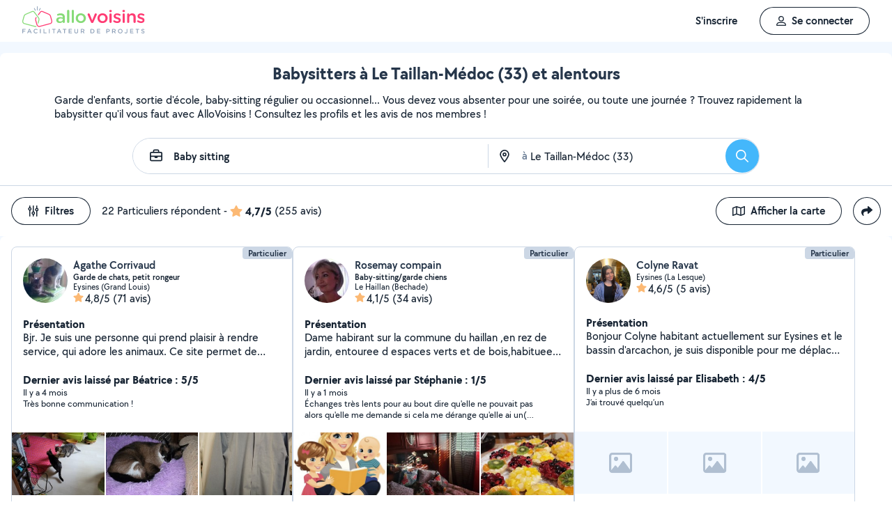

--- FILE ---
content_type: image/svg+xml
request_url: https://static.allovoisins.com/images/allomojis/scenes/allomoji_scene_aide-a-domicile.svg
body_size: 7561
content:
<svg width="333" height="137" viewBox="0 0 333 137" fill="none" xmlns="http://www.w3.org/2000/svg">
<path opacity="0.0979585" fill-rule="evenodd" clip-rule="evenodd" d="M74.5118 125.162C74.5118 127.409 63.8352 129.231 50.6645 129.231C37.4937 129.231 26.8159 127.409 26.8159 125.162C26.8159 122.916 37.4937 121.093 50.6645 121.093C63.8352 121.093 74.5118 122.916 74.5118 125.162Z" fill="black"/>
<path fill-rule="evenodd" clip-rule="evenodd" d="M90.5797 109.503L96.3273 87.384C97.7289 81.9889 96.8186 76.3959 93.9165 72.569L71.2836 42.7267C67.9915 38.3843 62.7003 37.0479 57.7254 39.303L24.2722 54.4535C19.9359 56.4177 16.4797 60.8264 15.0938 66.1599L9.31847 88.3896C7.06219 97.0682 10.8637 105.567 17.8076 107.371L73.9226 121.951C80.8677 123.755 88.3247 118.181 90.5797 109.503Z" fill="url(#paint0_linear_901_35612)"/>
<path fill-rule="evenodd" clip-rule="evenodd" d="M65.3873 89.3299C61.6268 93.5419 56.2873 95.6244 51.1434 94.2916C45.9982 92.9588 42.3416 88.5465 41.0994 83.0379C40.7963 81.6955 41.9348 80.3615 43.1033 80.6645L64.7885 86.2829C65.9571 86.5859 66.3036 88.3026 65.3873 89.3299Z" fill="white"/>
<path fill-rule="evenodd" clip-rule="evenodd" d="M46.565 68.4998C46.6917 67.2129 45.7501 66.0648 44.462 65.9381C43.897 65.8813 43.3755 66.06 42.9385 66.3546C42.5679 65.9791 42.091 65.7039 41.526 65.6483C40.2367 65.5204 39.0899 66.4632 38.9631 67.7501C38.8991 68.3984 39.1068 69.0092 39.4907 69.474V69.4752L41.5478 71.9826C41.9558 72.48 42.691 72.5512 43.1884 72.1444L45.6668 70.1102C46.1557 69.7299 46.4986 69.1662 46.565 68.4998Z" fill="white"/>
<path fill-rule="evenodd" clip-rule="evenodd" d="M74.4604 76.8916C75.0748 75.7532 74.6499 74.3311 73.5103 73.7166C73.0105 73.4462 72.4612 73.4088 71.9445 73.5126C71.7465 73.0237 71.4133 72.5854 70.9136 72.3162C69.774 71.7005 68.3519 72.1267 67.7374 73.2651C67.4283 73.8385 67.3837 74.482 67.5587 75.0578H67.5575L68.4871 78.1664C68.6718 78.7821 69.3212 79.1322 69.9381 78.9487L73.0093 78.03C73.6081 77.8682 74.1429 77.4795 74.4604 76.8916Z" fill="white"/>
<path opacity="0.0979585" fill-rule="evenodd" clip-rule="evenodd" d="M259.765 123.265C259.765 125.607 248.633 127.508 234.901 127.508C221.167 127.508 210.036 125.607 210.036 123.265C210.036 120.922 221.167 119.021 234.901 119.021C248.633 119.021 259.765 120.922 259.765 123.265Z" fill="black"/>
<path fill-rule="evenodd" clip-rule="evenodd" d="M284.029 89.797L277.855 67.1759C276.374 61.7485 272.791 57.2928 268.341 55.3418L234.001 40.2892C228.895 38.0513 223.51 39.4811 220.204 43.9532L197.47 74.7003C194.555 78.6438 193.694 84.3645 195.194 89.8536L201.335 112.361C203.745 121.194 211.428 126.79 218.494 124.863L275.597 109.28C282.663 107.352 286.438 98.6292 284.029 89.797Z" fill="url(#paint1_linear_901_35612)"/>
<path fill-rule="evenodd" clip-rule="evenodd" d="M250.466 74.5159C249.061 74.8772 247.657 75.2384 246.251 75.5984C245.412 75.8124 244.525 75.3466 244.279 74.5172C244.147 74.0754 244.095 73.5883 244.149 73.0546C244.284 71.7405 245.102 70.5385 246.3 69.9821C248.539 68.9412 251.053 70.2037 251.642 72.4769C251.655 72.5247 251.666 72.5725 251.676 72.6203C251.857 73.4674 251.306 74.3007 250.466 74.5159Z" fill="white"/>
<path fill-rule="evenodd" clip-rule="evenodd" d="M249.406 94.2439C247.77 95.8877 245.804 97.2559 243.546 98.2289C236.452 101.289 228.496 99.6285 223.175 94.6555C222.104 93.6548 221.977 91.8977 223.09 90.9398C224.097 90.0726 225.484 90.1947 226.37 91.0405C230.332 94.8141 236.31 96.0904 241.637 93.7933C243.312 93.072 244.763 92.0538 245.974 90.8303C246.915 89.8813 248.464 89.9165 249.377 90.8933C249.389 90.9046 249.4 90.9172 249.411 90.9285C250.286 91.8637 250.309 93.3364 249.406 94.2439Z" fill="white"/>
<path fill-rule="evenodd" clip-rule="evenodd" d="M220.754 80.49C220.677 80.1753 220.638 79.838 220.647 79.4805C220.681 78.0859 221.503 76.7681 222.758 76.1589C225.013 75.0638 227.569 76.3288 228.164 78.6234C228.165 78.6284 228.166 78.6334 228.169 78.6385C228.383 79.483 227.806 80.3314 226.962 80.5454C225.552 80.9016 224.141 81.2603 222.731 81.6178C221.876 81.833 220.963 81.3471 220.754 80.49Z" fill="white"/>
<path d="M277.346 70.4603C284.916 71.5917 291.381 67.0066 295.993 58.3233L299.784 60.5896C294.226 71.0541 286.625 76.2224 276.739 74.745L277.346 70.4603Z" fill="#E95A77"/>
<path d="M280.265 70.6737C283.424 77.646 290.784 80.5862 300.58 79.7464L300.735 84.1607C288.929 85.1727 280.463 81.5946 276.337 72.4895L280.265 70.6737Z" fill="#E95A77"/>
<path d="M197.408 87.2661C190.103 84.9776 186.29 78.03 185.933 68.2042L181.533 68.5874C181.963 80.4285 186.544 88.3973 196.083 91.3857L197.408 87.2661Z" fill="#E71A79"/>
<path d="M308.729 33.1601C306.982 30.0174 303.198 28.6258 299.831 29.8875L295.815 31.3922C292.448 32.6539 290.511 36.1891 291.259 39.7061L297.04 66.877C297.964 71.2208 302.535 73.7259 306.694 72.1676L318.427 67.7711C322.586 66.2128 324.385 61.3207 322.227 57.4392L308.729 33.1601Z" fill="#D3EDFF"/>
<mask id="mask0_901_35612" style="mask-type:alpha" maskUnits="userSpaceOnUse" x="294" y="34" width="27" height="36">
<path d="M308.997 38.0087C307.253 34.8577 303.464 33.4598 300.092 34.7234L298.797 35.2088C295.424 36.4723 293.487 40.0159 294.243 43.5368L298.65 64.0464C299.581 68.3827 304.147 70.8791 308.301 69.3229L315.346 66.6829C319.499 65.1267 321.301 60.2443 319.153 56.3636L308.997 38.0087Z" fill="#44B7FB"/>
</mask>
<g mask="url(#mask0_901_35612)">
<path d="M308.715 53.7229C311.529 47.8248 317.245 48.9569 319.752 50.2602L325.428 58.2251L324.222 63.3863L303.5 72.7208L294.308 72.1285C293.203 67.3845 291.003 57.8033 291.042 57.4297C291.082 57.0561 295.925 58.2912 298.342 58.9554C300.628 59.6688 305.902 59.621 308.715 53.7229Z" fill="#F4FCFD"/>
</g>
<path fill-rule="evenodd" clip-rule="evenodd" d="M301.762 7.63477L294.289 10.4348C289.53 12.2181 286.607 16.7565 286.653 21.5605C288.301 21.7847 289.788 22.8195 290.534 24.4004L299.492 21.0437C299.168 17.6873 300.751 14.3883 303.603 12.5488L301.762 7.63477Z" fill="#D3EDFF"/>
<rect width="9.23997" height="1.67999" transform="matrix(-0.93642 0.350881 0.350881 0.93642 301.56 27.4453)" fill="#92C1E2"/>
<rect width="13.44" height="4.19999" rx="2.09999" transform="matrix(-0.93642 0.350881 0.350881 0.93642 302.052 22.7754)" fill="#D3EDFF"/>
<path d="M299.887 22.9802C299.183 21.1018 297.09 20.1497 295.211 20.8535L293.361 21.5468C291.483 22.2507 290.531 24.344 291.234 26.2224L291.434 26.7542L300.086 23.5121L299.887 22.9802Z" fill="#92C1E2"/>
<rect width="1.67999" height="5.03998" transform="matrix(-0.93642 0.350881 0.350881 0.93642 303.335 7.0459)" fill="#92C1E2"/>
<rect width="5.45998" height="3.77999" transform="matrix(-0.93642 0.350881 0.350881 0.93642 301.957 12.9443)" fill="#92C1E2"/>
<path d="M308.837 19.3366C305.534 20.5745 302.874 15.5909 301.957 12.9444L301.317 17.2209C302.717 20.9572 307.657 19.7787 308.837 19.3366Z" fill="#92C1E2"/>
<path d="M307.041 1.71191L306.212 4.6358L304.436 6.00039L306.212 7.36497L307.041 10.2889L307.87 7.36497L309.646 6.00039L307.87 4.6358L307.041 1.71191Z" fill="#F4FCFD"/>
<path d="M310.719 10.2891L310.182 12.1687L309.033 13.0459L310.182 13.9232L310.719 15.8028L311.255 13.9232L312.404 13.0459L311.255 12.1687L310.719 10.2891Z" fill="#F4FCFD"/>
<path d="M311.019 73.1886C310.035 72.2045 308.44 72.2045 307.456 73.1886L289.637 91.0077C288.652 91.9918 288.652 93.5874 289.637 94.5715L311.019 73.1886Z" fill="#59AF90"/>
<path d="M291.82 96.7555C293.239 98.1739 295.538 98.1739 296.957 96.7555L313.203 80.5091C314.621 79.0907 314.621 76.791 313.203 75.3726L311.02 73.1892L289.637 94.572L291.82 96.7555Z" fill="#F0E68A"/>
<circle r="1.05" transform="matrix(-0.707107 0.707107 0.707107 0.707107 312.801 78.2374)" fill="#E3D769"/>
<circle r="1.05" transform="matrix(-0.707107 0.707107 0.707107 0.707107 299.14 87.147)" fill="#E3D769"/>
<circle r="1.26" transform="matrix(-0.707107 0.707107 0.707107 0.707107 307.159 80.6134)" fill="#E3D769"/>
<circle r="1.26" transform="matrix(-0.707107 0.707107 0.707107 0.707107 297.358 93.9777)" fill="#E3D769"/>
<path d="M304.634 88.7804C304.684 88.8309 304.737 88.8768 304.793 88.9184C305.525 88.1865 305.298 88.4131 305.822 87.8895C306.345 87.3658 306.416 87.2955 306.851 86.8606C306.809 86.8051 306.763 86.752 306.713 86.7016C306.139 86.1275 305.208 86.1275 304.634 86.7016C304.06 87.2756 304.06 88.2064 304.634 88.7804Z" fill="#E3D769"/>
<path d="M290.973 95.9082C291.387 96.3228 291.567 96.5021 291.912 96.8476C292.111 96.7767 292.298 96.6615 292.458 96.5021C293.032 95.9281 293.032 94.9973 292.458 94.4232C291.884 93.8492 290.953 93.8492 290.379 94.4232C290.219 94.5827 290.104 94.7696 290.033 94.9687C290.379 95.3142 290.558 95.4935 290.973 95.9082Z" fill="#E3D769"/>
<circle r="2.0085" transform="matrix(0.620289 -0.784373 -0.784373 -0.620289 298.196 96.2017)" fill="#D3EDFF"/>
<circle r="1.67999" transform="matrix(0.620289 -0.784373 -0.784373 -0.620289 295.611 96.7657)" fill="#F4FCFD"/>
<circle r="2.51999" transform="matrix(0.89685 0.442334 0.442334 -0.89685 293.321 98.797)" fill="#D3EDFF"/>
<circle r="1.67999" transform="matrix(0.89685 0.442334 0.442334 -0.89685 291.056 96.7437)" fill="#F4FCFD"/>
<circle r="2.0085" transform="matrix(-0.925713 -0.378227 -0.378227 0.925713 310.381 72.7818)" fill="#D3EDFF"/>
<circle r="1.67999" transform="matrix(-0.925713 -0.378227 -0.378227 0.925713 311.64 75.1102)" fill="#F4FCFD"/>
<circle r="2.51999" transform="matrix(0.176047 -0.984382 -0.984382 -0.176047 314.228 76.7452)" fill="#D3EDFF"/>
<circle r="1.67999" transform="matrix(0.176047 -0.984382 -0.984382 -0.176047 312.883 79.4914)" fill="#F4FCFD"/>
<path fill-rule="evenodd" clip-rule="evenodd" d="M316.316 42.3722C315.916 41.6956 315.044 41.4708 314.368 41.87L312.53 42.9541C311.854 43.3533 311.629 44.2253 312.028 44.9018C312.427 45.5784 313.299 45.8032 313.976 45.4041L315.813 44.3199C316.49 43.9208 316.715 43.0487 316.316 42.3722Z" fill="#E95A77"/>
<path fill-rule="evenodd" clip-rule="evenodd" d="M315.088 39.8063C314.689 39.1297 313.817 38.9049 313.14 39.304L311.303 40.3882C310.626 40.7873 310.401 41.6594 310.801 42.3359C311.2 43.0125 312.072 43.2373 312.748 42.8381L314.586 41.754C315.262 41.3548 315.487 40.4828 315.088 39.8063Z" fill="#E95A77"/>
<path fill-rule="evenodd" clip-rule="evenodd" d="M313.86 37.2399C313.461 36.5633 312.589 36.3385 311.913 36.7376L310.075 37.8218C309.399 38.2209 309.174 39.093 309.573 39.7695C309.972 40.4461 310.844 40.6709 311.521 40.2717L313.358 39.1876C314.035 38.7884 314.26 37.9164 313.86 37.2399Z" fill="#E95A77"/>
<path fill-rule="evenodd" clip-rule="evenodd" d="M294.738 46.8541C294.498 46.134 293.7 45.8006 292.956 46.1092L290.935 46.9476C290.19 47.2563 289.782 48.0902 290.022 48.8102C290.262 49.5302 291.06 49.8637 291.804 49.555L293.825 48.7167C294.57 48.408 294.978 47.5741 294.738 46.8541Z" fill="#E95A77"/>
<path fill-rule="evenodd" clip-rule="evenodd" d="M307.292 91.1611C307.696 90.4874 307.477 89.6138 306.803 89.2098L304.974 88.1125C304.3 87.7085 303.426 87.927 303.022 88.6007C302.618 89.2743 302.837 90.148 303.511 90.552L305.34 91.6493C306.014 92.0533 306.888 91.8348 307.292 91.1611Z" fill="#E95A77"/>
<path fill-rule="evenodd" clip-rule="evenodd" d="M308.961 88.8579C309.365 88.1842 309.146 87.3106 308.473 86.9066L306.643 85.8093C305.97 85.4052 305.096 85.6238 304.692 86.2975C304.288 86.9711 304.506 87.8447 305.18 88.2488L307.01 89.3461C307.683 89.7501 308.557 89.5315 308.961 88.8579Z" fill="#E95A77"/>
<path fill-rule="evenodd" clip-rule="evenodd" d="M310.63 86.5547C311.034 85.881 310.816 85.0074 310.142 84.6033L308.312 83.506C307.639 83.102 306.765 83.3206 306.361 83.9942C305.957 84.6679 306.176 85.5415 306.849 85.9455L308.679 87.0429C309.353 87.4469 310.226 87.2283 310.63 86.5547Z" fill="#E95A77"/>
<path fill-rule="evenodd" clip-rule="evenodd" d="M302.939 82.1506C303.457 81.5961 303.369 80.7357 302.743 80.229L301.041 78.8527C300.415 78.346 299.487 78.3847 298.969 78.9393C298.45 79.4938 298.538 80.3541 299.165 80.8609L300.866 82.2372C301.493 82.7439 302.42 82.7051 302.939 82.1506Z" fill="#E95A77"/>
<path d="M116.829 106.025C116.829 106.414 116.829 106.303 120.409 106.303C123.535 106.303 123.535 106.414 123.535 106.025C123.535 104.215 122.034 102.747 120.182 102.747C118.33 102.747 116.829 104.215 116.829 106.025Z" fill="#F4FCFD"/>
<path d="M109.812 106.05C109.812 106.405 109.812 106.304 113.059 106.304C115.894 106.304 115.894 106.405 115.894 106.05C115.894 104.397 114.533 103.057 112.853 103.057C111.174 103.057 109.812 104.397 109.812 106.05Z" fill="#F4FCFD"/>
<path d="M105.995 106.081C105.995 106.24 105.995 106.194 107.556 106.194C108.919 106.194 108.919 106.24 108.919 106.081C108.919 105.343 108.264 104.745 107.457 104.745C106.65 104.745 105.995 105.343 105.995 106.081Z" fill="#F4FCFD"/>
<path d="M109.65 104.503C108.153 104.441 107.09 104.833 106.726 104.988L105.992 106.318H111.138L111.606 103.679C111.398 104.067 111.147 104.565 109.65 104.503Z" fill="#F4FCFD"/>
<path d="M113.399 105.93C113.399 106.473 113.399 106.318 118.311 106.318C122.6 106.318 122.6 106.473 122.6 105.93C122.6 103.401 120.54 101.35 117.999 101.35C115.459 101.35 113.399 103.401 113.399 105.93Z" fill="#F4FCFD"/>
<ellipse cx="124.318" cy="103.689" rx="4.2291" ry="4.21037" fill="#F4FCFD"/>
<path d="M131.807 104.778C131.807 105.167 131.807 105.056 128.227 105.056C125.102 105.056 125.102 105.167 125.102 104.778C125.102 102.968 126.603 101.5 128.454 101.5C130.306 101.5 131.807 102.968 131.807 104.778Z" fill="#F4FCFD"/>
<path d="M138.824 104.804C138.824 105.159 138.824 105.058 135.577 105.058C132.742 105.058 132.742 105.159 132.742 104.804C132.742 103.151 134.104 101.811 135.783 101.811C137.463 101.811 138.824 103.151 138.824 104.804Z" fill="#F4FCFD"/>
<path d="M142.641 104.834C142.641 104.993 142.641 104.948 141.08 104.948C139.718 104.948 139.718 104.993 139.718 104.834C139.718 104.097 140.372 103.499 141.179 103.499C141.987 103.499 142.641 104.097 142.641 104.834Z" fill="#F4FCFD"/>
<path d="M138.987 103.256C140.484 103.194 141.547 103.586 141.911 103.741L142.645 105.071H137.499L137.031 102.432C137.239 102.82 137.49 103.318 138.987 103.256Z" fill="#F4FCFD"/>
<path d="M135.238 104.683C135.238 105.226 135.238 105.071 130.326 105.071C126.037 105.071 126.037 105.226 126.037 104.683C126.037 102.153 128.097 100.103 130.638 100.103C133.178 100.103 135.238 102.153 135.238 104.683Z" fill="#F4FCFD"/>
<path d="M123.739 92.8716C115.652 92.8716 108.806 98.1669 106.505 105.467H107.296C109.569 98.5875 116.072 93.6212 123.739 93.6212C131.405 93.6212 137.906 98.5856 140.181 105.463L140.96 105.427C138.647 98.1479 131.812 92.8716 123.739 92.8716Z" fill="#1369A7"/>
<path d="M106.776 108.211H142.175L138.949 121.945C138.177 125.228 135.249 127.548 131.877 127.548H117.073C113.702 127.548 110.773 125.228 110.002 121.945L106.776 108.211Z" fill="#3A87BF"/>
<rect x="105.679" y="105.093" width="37.592" height="3.1188" rx="1.5594" fill="#1369A7"/>
<ellipse cx="133.629" cy="99.3715" rx="1.02003" ry="1.01552" fill="#F4FCFD"/>
<ellipse cx="143.172" cy="106.086" rx="1.02003" ry="1.01552" fill="#F4FCFD"/>
<ellipse cx="139.737" cy="100.255" rx="1.68574" ry="1.67828" fill="#F4FCFD"/>
<ellipse cx="141.018" cy="114.467" rx="1.02003" ry="1.01552" fill="#F4FCFD"/>
<ellipse cx="140.829" cy="117.969" rx="1.68574" ry="1.67828" fill="#F4FCFD"/>
<ellipse cx="142.106" cy="121.701" rx="1.68574" ry="1.67828" fill="#F4FCFD"/>
<ellipse cx="144.252" cy="123.532" rx="1.68574" ry="1.67828" fill="#F4FCFD"/>
<ellipse cx="142.78" cy="111.085" rx="1.226" ry="1.22057" fill="#F4FCFD"/>
<ellipse cx="141.693" cy="105.222" rx="1.68574" ry="1.67828" fill="#F4FCFD"/>
<ellipse cx="142.152" cy="107.206" rx="1.226" ry="1.22057" fill="#F4FCFD"/>
<path d="M131.181 92.7651L130.344 89.8506L128.565 88.4903L130.336 87.1301L131.156 84.2155L131.993 87.1301L133.772 88.4903L132.001 89.8506L131.181 92.7651Z" fill="#F4FCFD"/>
<path d="M127.499 98.2568L126.957 96.3832L125.806 95.5087L126.952 94.6343L127.483 92.7607L128.024 94.6343L129.175 95.5087L128.029 96.3832L127.499 98.2568Z" fill="#F4FCFD"/>
<path d="M203.21 5.73795C203.58 4.34771 202.753 2.92089 201.363 2.55105C199.972 2.1812 198.546 3.0084 198.176 4.39864L170.951 106.738L175.985 108.077L203.21 5.73795Z" fill="#151F2A"/>
<circle r="3.00999" transform="matrix(-0.966389 -0.257086 -0.257086 0.966389 174.207 104.968)" fill="#3A87BF"/>
<path d="M165.581 108.124C167.217 108.559 168.836 108.99 172.853 110.058C176.869 111.127 178.852 111.654 180.125 111.993C180.979 108.78 178.417 105.309 174.4 104.241C170.384 103.172 166.435 104.911 165.581 108.124Z" fill="#3A87BF"/>
<circle r="5.00864" transform="matrix(-1 0 0 1 136.44 120.13)" fill="#F4FCFD"/>
<circle r="4.6956" transform="matrix(-1 0 0 1 127.988 122.322)" fill="#F4FCFD"/>
<ellipse rx="2.19128" ry="2.19128" transform="matrix(-1 0 0 1 136.127 111.052)" fill="#F4FCFD"/>
<ellipse rx="2.19128" ry="2.19128" transform="matrix(-1 0 0 1 153.657 114.182)" fill="#F4FCFD"/>
<circle r="1.5652" transform="matrix(-1 0 0 1 153.657 107.922)" fill="#F4FCFD"/>
<circle r="1.25216" transform="matrix(-1 0 0 1 112.649 117.626)" fill="#F4FCFD"/>
<circle r="1.87824" transform="matrix(-1 0 0 1 115.779 120.756)" fill="#F4FCFD"/>
<circle r="1.87824" transform="matrix(-1 0 0 1 146.457 109.487)" fill="#F4FCFD"/>
<path d="M164.614 126.463C164.614 128.032 164.614 127.584 178.987 127.584C191.535 127.584 191.535 128.032 191.535 126.463C191.535 119.162 185.509 113.243 178.074 113.243C170.64 113.243 164.614 119.162 164.614 126.463Z" fill="#D3EDFF"/>
<path d="M136.44 126.566C136.44 127.998 136.44 127.589 149.476 127.589C160.857 127.589 160.857 127.998 160.857 126.566C160.857 119.899 155.391 114.495 148.648 114.495C141.906 114.495 136.44 119.899 136.44 126.566Z" fill="#D3EDFF"/>
<path d="M133.623 121.383C127.612 121.132 123.188 122.322 121.727 122.948L121.101 127.643H141.762L143.64 117C142.805 118.565 139.633 121.633 133.623 121.383Z" fill="#D3EDFF"/>
<path d="M150.84 126.078C150.84 128.269 150.84 127.643 170.561 127.643C187.778 127.643 187.778 128.269 187.778 126.078C187.778 115.877 179.509 107.608 169.309 107.608C159.109 107.608 150.84 115.877 150.84 126.078Z" fill="#D3EDFF"/>
<path d="M176.032 127.417C176.032 127.919 176.032 127.775 180.632 127.775C184.648 127.775 184.648 127.919 184.648 127.417C184.648 125.08 182.719 123.186 180.34 123.186C177.961 123.186 176.032 125.08 176.032 127.417Z" fill="#F4FCFD"/>
<path d="M167.014 127.45C167.014 127.908 167.014 127.777 171.187 127.777C174.829 127.777 174.829 127.908 174.829 127.45C174.829 125.316 173.08 123.586 170.922 123.586C168.764 123.586 167.014 125.316 167.014 127.45Z" fill="#F4FCFD"/>
<path d="M162.109 127.489C162.109 127.694 162.109 127.635 164.115 127.635C165.866 127.635 165.866 127.694 165.866 127.489C165.866 126.537 165.025 125.765 163.988 125.765C162.95 125.765 162.109 126.537 162.109 127.489Z" fill="#F4FCFD"/>
<path d="M166.805 125.451C164.881 125.371 163.516 125.877 163.048 126.077L162.105 127.794H168.718L169.319 124.387C169.052 124.888 168.729 125.531 166.805 125.451Z" fill="#F4FCFD"/>
<path d="M171.623 127.293C171.623 127.995 171.623 127.794 177.935 127.794C183.446 127.794 183.446 127.995 183.446 127.293C183.446 124.028 180.799 121.382 177.534 121.382C174.269 121.382 171.623 124.028 171.623 127.293Z" fill="#F4FCFD"/>
<path d="M120.346 127.328C120.346 127.719 120.346 127.607 123.925 127.607C127.049 127.607 127.049 127.719 127.049 127.328C127.049 125.51 125.548 124.037 123.697 124.037C121.847 124.037 120.346 125.51 120.346 127.328Z" fill="#F4FCFD"/>
<path d="M113.331 127.353C113.331 127.71 113.331 127.608 116.577 127.608C119.411 127.608 119.411 127.71 119.411 127.353C119.411 125.694 118.05 124.348 116.371 124.348C114.692 124.348 113.331 125.694 113.331 127.353Z" fill="#F4FCFD"/>
<path d="M109.516 127.384C109.516 127.543 109.516 127.498 111.076 127.498C112.438 127.498 112.438 127.543 112.438 127.384C112.438 126.644 111.784 126.043 110.977 126.043C110.17 126.043 109.516 126.644 109.516 127.384Z" fill="#F4FCFD"/>
<path d="M113.169 125.799C111.673 125.737 110.611 126.13 110.247 126.286L109.513 127.622H114.657L115.125 124.972C114.917 125.361 114.665 125.862 113.169 125.799Z" fill="#F4FCFD"/>
<path d="M116.917 127.232C116.917 127.778 116.917 127.622 121.827 127.622C126.113 127.622 126.113 127.778 126.113 127.232C126.113 124.693 124.055 122.634 121.515 122.634C118.975 122.634 116.917 124.693 116.917 127.232Z" fill="#F4FCFD"/>
<path fill-rule="evenodd" clip-rule="evenodd" d="M177.64 69.4339C177.903 68.6935 178.716 68.3062 179.456 68.5687L181.467 69.2817C182.207 69.5442 182.595 70.3572 182.332 71.0976C182.069 71.8379 181.256 72.2253 180.516 71.9628L178.505 71.2498C177.765 70.9872 177.378 70.1742 177.64 69.4339Z" fill="#E71A79"/>
<path fill-rule="evenodd" clip-rule="evenodd" d="M178.354 66.68C178.617 65.9396 179.43 65.5523 180.17 65.8148L182.181 66.5278C182.921 66.7903 183.308 67.6033 183.046 68.3437C182.783 69.084 181.97 69.4714 181.23 69.2089L179.219 68.4958C178.479 68.2333 178.091 67.4203 178.354 66.68Z" fill="#E71A79"/>
<path fill-rule="evenodd" clip-rule="evenodd" d="M179.069 63.9266C179.331 63.1862 180.144 62.7988 180.885 63.0614L182.896 63.7744C183.636 64.0369 184.023 64.8499 183.761 65.5902C183.498 66.3306 182.685 66.718 181.945 66.4554L179.934 65.7424C179.194 65.4799 178.806 64.6669 179.069 63.9266Z" fill="#E71A79"/>
<path fill-rule="evenodd" clip-rule="evenodd" d="M184.186 66.0951C184.341 65.3521 185.095 64.9283 185.87 65.1485L187.975 65.7466C188.75 65.9668 189.253 66.7476 189.098 67.4906C188.943 68.2337 188.19 68.6575 187.414 68.4373L185.309 67.8392C184.534 67.619 184.031 66.8381 184.186 66.0951Z" fill="#E71A79"/>
<defs>
<linearGradient id="paint0_linear_901_35612" x1="52.8209" y1="-3.8119" x2="-31.1457" y2="84.3872" gradientUnits="userSpaceOnUse">
<stop stop-color="#96E077"/>
<stop offset="1" stop-color="#50CC7D"/>
</linearGradient>
<linearGradient id="paint1_linear_901_35612" x1="239.613" y1="168.24" x2="325.506" y2="78.0607" gradientUnits="userSpaceOnUse">
<stop stop-color="#E6007A"/>
<stop offset="1" stop-color="#EB7575"/>
</linearGradient>
</defs>
</svg>
